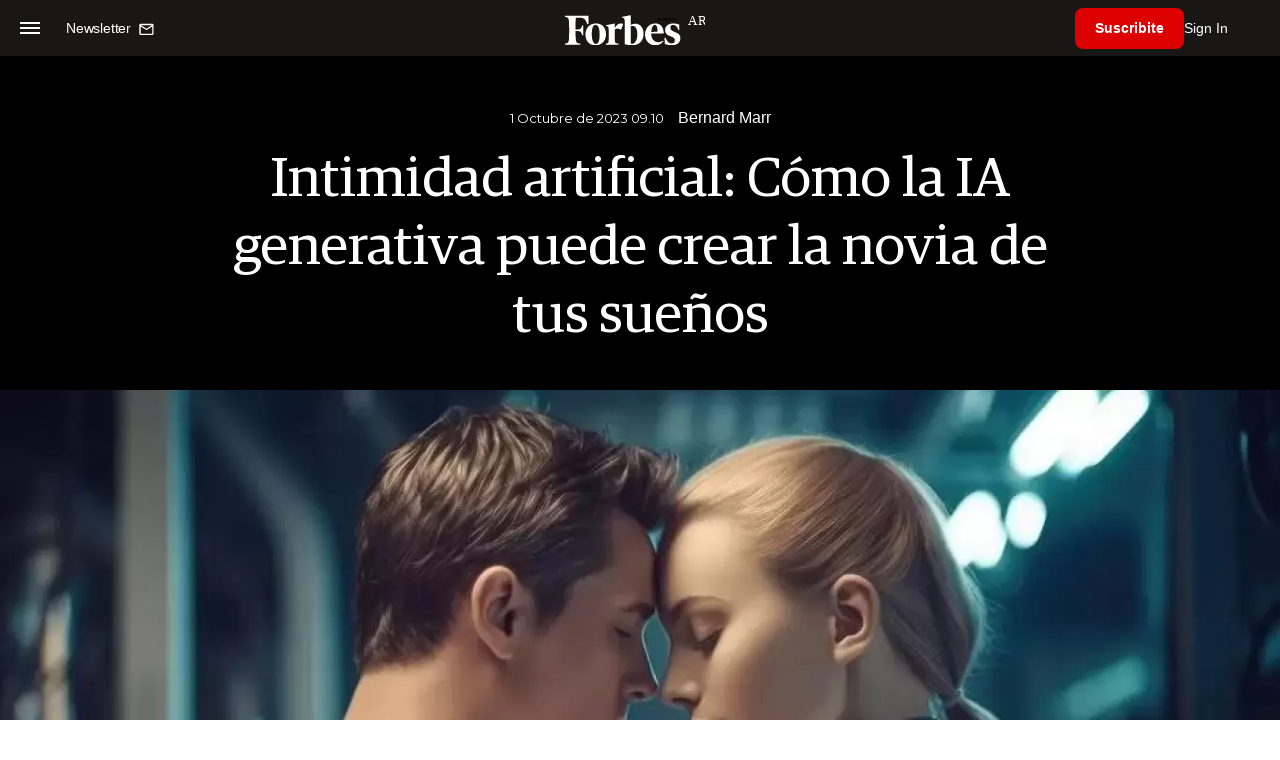

--- FILE ---
content_type: text/html; charset=UTF-8
request_url: https://www.forbesargentina.com/innovacion/intimidad-artificial-como-ia-generativa-puede-crear-novia-tus-suenos-n41620
body_size: 18322
content:
<!DOCTYPE html>
<html lang="es">
<head>
	<title>Intimidad artificial: Cómo la IA generativa puede crear la novia de tus sueños - Forbes Argentina</title>
    <meta charset="UTF-8">
	<meta name="keywords" content="DreamGF, IA generativa, Jeff Dillon, OnlyFans, Star X" />
	<meta name="description" content="Mediante la integración de modelos de IA Generativa Open Source ya hay empresas que posibilitan la creación de novias virtuales con capacidad para adaptarse a los gustos de los usuarios. Hay demos funcionales gratuitas pero además gente que ya está pagando para tener su novia virtual." />
                            
            <link rel="canonical" href="https://www.forbesargentina.com/innovacion/intimidad-artificial-como-ia-generativa-puede-crear-novia-tus-suenos-n41620" />
        <link rel="amphtml" href="https://www.forbesargentina.com/innovacion/intimidad-artificial-como-ia-generativa-puede-crear-novia-tus-suenos-n41620/amp"/>
    <meta property="og:url" content="https://www.forbesargentina.com/innovacion/intimidad-artificial-como-ia-generativa-puede-crear-novia-tus-suenos-n41620" />
    <meta property="og:title" content="Intimidad artificial: Cómo la IA generativa puede crear la novia de tus sueños" />
    <meta property="og:description" content="Mediante la integración de modelos de IA Generativa Open Source ya hay empresas que posibilitan la creación de novias virtuales con capacidad para adaptarse a los gustos de los usuarios. Hay demos funcionales gratuitas pero además gente que ya está pagando para tener su novia virtual." />
            <meta property="og:image" content="https://statics.forbesargentina.com/2023/09/6516555a18037.jpg" />
        
    
    <meta name="og:type" content="article" />
    <meta name="og:site_name" content="Forbes Argentina" />
    <meta name="og:region" content="Buenos Aires" />
    <meta name="og:country-name" content="Argentina" />   
    
    <meta name="twitter:card" content="summary_large_image" />
    <meta name="twitter:title" content="Intimidad artificial: Cómo la IA generativa puede crear la novia de tus sueños - Forbes Argentina" />
            <meta name="twitter:image" content="https://statics.forbesargentina.com/2023/09/6516555a18037.jpg" />
     
        <meta name="twitter:site" content="@forbesargentina" />
    <meta name="twitter:creator" content="@forbesargentina" />
        
    <meta name="twitter:domain" content="https://www.forbesargentina.com/" />
    <meta name="twitter:description" content="Mediante la integración de modelos de IA Generativa Open Source ya hay empresas que posibilitan la creación de novias virtuales con capacidad para adaptarse a los gustos de los usuarios. Hay demos funcionales gratuitas pero además gente que ya está pagando para tener su novia virtual." />   
    <script type="application/ld+json">
    {
      "@context": "http://schema.org",
      "@type": "NewsArticle",
      "headline": "Intimidad artificial: Cómo la IA generativa puede crear la novia de tus sueños",
      "url": "https://www.forbesargentina.com/innovacion/intimidad-artificial-como-ia-generativa-puede-crear-novia-tus-suenos-n41620",
      "dateCreated": "-0001-11-30T00:00:00-03:53",
      "dateModified": "2023-10-01T12:55:50-03:00",
      "articleSection": "Innovacion",
      "keywords": "DreamGF, IA generativa, Jeff Dillon, OnlyFans, Star X",
      "datePublished": "2023-10-01T09:00:00-03:00",
      "publisher": {
        "@type": "Organization",
        "name": "Forbes Argentina",
        "logo": {
          "@type": "ImageObject",
          "url": "https://statics.forbesargentina.com/forbes/img/global/app/forbes-app-icon_144x144.png",
          "width": 512,
          "height": 512
        }
      },
      "mainEntityOfPage": {
        "@type": "WebPage",
        "@id": "https://www.forbesargentina.com/innovacion/intimidad-artificial-como-ia-generativa-puede-crear-novia-tus-suenos-n41620"
      },
      "author": {
        "@type": "Person",
                    "name": "Bernard Marr",
            "url": "https://www.forbesargentina.com/autor/bernard-marr-a297"
                                        ,"sameAs": [
                                    "https://twitter.com/BernardMarr?ref_src=twsrc%5Egoogle%7Ctwcamp%5Eserp%7Ctwgr%5Eauthor"
                                  
                                  
                 
                             
                ]       
                        
              },      
              "image": ""
          }
</script>    
<script type="application/ld+json">
    {
    "@context": "http://schema.org",
      "@type": "BreadcrumbList",
      "itemListElement": [{
        "@type": "ListItem",
        "position": 1,
        "name": "Innovacion",
        "item": "https://www.forbesargentina.com/innovacion/"
      },{
        "@type": "ListItem",
        "position": 2,
        "name": "Intimidad artificial: Cómo la IA generativa puede crear la novia de tus sueños"
      }]
    }
    
</script>
        <meta name="theme-color" content="#000000">
    <meta name="msapplication-navbutton-color" content="#000000">
    <meta name="apple-mobile-web-app-status-bar-style" content="#000000"> 
          	  
	<meta name="author" content="Amura CMS">
    <meta name="generator" content="AmuraCMS powered by Amura" />
    <meta name="viewport" content="width=device-width, initial-scale=1">
    <link rel="dns-prefetch" href="//code.jquery.com" />
    <link rel="dns-prefetch" href="//fonts.googleapis.com" />
    <link rel="dns-prefetch" href="//cdnjs.cloudflare.com" />
    <link rel="preconnect" href="https://fonts.googleapis.com">
    <link rel="preconnect" href="https://fonts.gstatic.com" crossorigin>
        <link rel="dns-prefetch" href="//statics.forbesargentina.com/"/>
    <link rel="preconnect" href="https://statics.forbesargentina.com/"/>    
    <link rel="preload" as="style" href="https://fonts.googleapis.com/css?family=Montserrat:400,500,600,700&display=swap" onload="this.rel='stylesheet'" />
    <link rel="shortcut icon" href="https://statics.forbesargentina.com/forbes/img/global/favicon.ico?v1"/>
    <link rel="preload" as="font" href="https://statics.forbesargentina.com/forbes/webfonts/fa-solid-900.woff2" type="font/woff2" crossorigin="anonymous">
    <link rel="preload" as="font" href="https://statics.forbesargentina.com/forbes/webfonts/fa-brands-400.woff2" type="font/woff2" crossorigin="anonymous">
    <link rel="preload" as="font" href="https://statics.forbesargentina.com/forbes/webfonts/weater/weathericons-regular-webfont.woff2" type="font/woff2" crossorigin="anonymous">
    <link rel="preload" as="font" href="https://statics.forbesargentina.com/forbes/fonts/GuardianEgyp-Regular.woff2" type="font/woff2" crossorigin="anonymous">
    <link rel="preload" as="font" href="https://statics.forbesargentina.com/forbes/fonts/GuardianEgyp-Bold.woff2" type="font/woff2" crossorigin="anonymous">
    <link rel="preload" as="font" href="https://statics.forbesargentina.com/forbes/fonts/GuardianEgyp-Light.woff2" type="font/woff2" crossorigin="anonymous">
    
    <link rel="apple-touch-icon" sizes="57x57" href="https://statics.forbesargentina.com/forbes/img/global/app/forbes-app-icon_57x57.png">
    <link rel="apple-touch-icon" sizes="72x72" href="https://statics.forbesargentina.com/forbes/img/global/app/forbes-app-icon_72x72.png">
    <link rel="apple-touch-icon" sizes="114x114" href="https://statics.forbesargentina.com/forbes/img/global/app/forbes-app-icon_114x114.png">
    <link rel="apple-touch-icon" sizes="144x144" href="https://statics.forbesargentina.com/forbes/img/global/app/forbes-app-icon_144x144.png">
      
     
	
	<link type="text/css" rel="stylesheet" href="https://cdnjs.cloudflare.com/ajax/libs/font-awesome/6.4.2/css/all.min.css" />
<link type="text/css" rel="stylesheet" href="https://cdnjs.cloudflare.com/ajax/libs/Swiper/11.0.5/swiper-bundle.css" />
<link type="text/css" rel="stylesheet" href="https://statics.forbesargentina.com/forbes/css/forbes.css?v=1765646897" />
 
	<!-- JAVASCRIPT -->
	<!--[if lt IE 9]>
	    <script src="http://html5shim.googlecode.com/svn/trunk/html5.js"></script>
	<![endif]-->
        	        <script data-ad-client="ca-pub-9703931677337609" async src="https://pagead2.googlesyndication.com/pagead/js/adsbygoogle.js"></script>

		<!-- ANALYTICS -->
        <script async src="https://www.googletagmanager.com/gtag/js?id=UA-144374987-1"></script>
        <script>
          window.dataLayer = window.dataLayer || [];
          function gtag(){dataLayer.push(arguments);}
          gtag('js', new Date());

          gtag('config', 'UA-144374987-1');
        </script>

        <!-- Global site tag (gtag.js) - Google Analytics -->
        <script async src="https://www.googletagmanager.com/gtag/js?id=G-14JVX87HJ4"></script>
        <script>
          window.dataLayer = window.dataLayer || [];
          function gtag(){dataLayer.push(arguments);}
            gtag('js', new Date());
            gtag('config', 'G-14JVX87HJ4');
            gtag('event', 'page_view', {
                                amr_url: 'https://www.forbesargentina.com/innovacion/intimidad-artificial-como-ia-generativa-puede-crear-novia-tus-suenos-n41620',
                amr_section: 'Innovacion',
                amr_id: '41620',
                amr_idm: '26327',
                amr_date: '2023-10-01',
                amr_autor: 'Bernard Marr',
                amr_title: 'Intimidad artificial: Cómo la IA generativa puede crear la novia de tus sueños',
                amr_topic: 'IA &amp; Big Data',
                amr_format: '14',
                                amr_type: 'nota',
                amr_origin: 'html'                     
            });            
        </script>

        <!-- Global site tag (gtag.js) - Google Ads: 10905248763 -->
        <script async src="https://www.googletagmanager.com/gtag/js?id=AW-10905248763"></script>
        <script>
          window.dataLayer = window.dataLayer || [];
          function gtag(){dataLayer.push(arguments);}
          gtag('js', new Date());

          gtag('config', 'AW-10905248763');
        </script>

         
            <!-- Global site tag (gtag.js) - Google Analytics -->
            <script async src="https://www.googletagmanager.com/gtag/js?id=G-W1G2LN1KF3"></script>
            <script>
              window.dataLayer = window.dataLayer || [];
              function gtag(){dataLayer.push(arguments);}
              gtag('js', new Date());

              gtag('config', 'G-W1G2LN1KF3');
            </script>

            <!-- Facebook Pixel Code -->
            <script>
            !function(f,b,e,v,n,t,s)
            {if(f.fbq)return;n=f.fbq=function(){n.callMethod?
            n.callMethod.apply(n,arguments):n.queue.push(arguments)};
            if(!f._fbq)f._fbq=n;n.push=n;n.loaded=!0;n.version='2.0';
            n.queue=[];t=b.createElement(e);t.async=!0;
            t.src=v;s=b.getElementsByTagName(e)[0];
            s.parentNode.insertBefore(t,s)}(window, document,'script',
            'https://connect.facebook.net/en_US/fbevents.js');
            fbq('init', '565765784789096');
            fbq('track', 'PageView');
            </script>
            <noscript>
                <img height="1" width="1" style="display:none" src="https://www.facebook.com/tr?id=565765784789096&ev=PageView&noscript=1"/>
            </noscript>
            <!-- End Facebook Pixel Code -->
        
        <script type="text/javascript">
            (function(c,l,a,r,i,t,y){
                c[a]=c[a]||function(){(c[a].q=c[a].q||[]).push(arguments)};
                t=l.createElement(r);t.async=1;t.src="https://www.clarity.ms/tag/"+i;
                y=l.getElementsByTagName(r)[0];y.parentNode.insertBefore(t,y);
            })(window, document, "clarity", "script", "7agrnhzyxy");
        </script>

        <script defer src="https://cdn.unblockia.com/h.js"></script>

	                <script>
        (function () {    
            const endpoint =  "https://www.forbesargentina.com/api/track";
            navigator.sendBeacon(endpoint, JSON.stringify({ 
                news: 41620,
                media: 1,
                section: 2,
                date: 20231001,
                signature: "d154c52cc9f2f95f6af45678d7b49f0b2b28cf4ec137da718033da05254afc5f",
            }));
        })();
        </script>
	                                                                                     <script async src="https://securepubads.g.doubleclick.net/tag/js/gpt.js"></script>
    <script>
    var SECONDS_TO_WAIT_AFTER_VIEWABILITY = 50;
    var REFRESH_KEY = 'enable_refresh';
    var REFRESH_VALUE = 'true';         
    var active_pre = false;       
    window.googletag = window.googletag || {cmd: []};
    googletag.cmd.push(function() {
        googletag.defineSlot('/22479453980/forbesargentina.com/Nota_Desktop_Zocalo', [[970, 90], [728, 90]], 'div-gpt-ad-1625236858665-10').setTargeting(REFRESH_KEY, REFRESH_VALUE).addService(googletag.pubads());
        googletag.defineSlot('/22479453980/forbesargentina.com/Nota_Desktop_Top', [[970, 90], [728, 90], [970, 250]], 'div-gpt-ad-1625236858665-2').setTargeting(REFRESH_KEY, REFRESH_VALUE).addService(googletag.pubads());        
        
        googletag.defineSlot('/22479453980/forbesargentina.com/Nota_Desktop_Outstream', ['fluid', [1, 1], [300, 1], [300, 250]], 'div-gpt-ad-1625236858665-4').setTargeting(REFRESH_KEY, REFRESH_VALUE).addService(googletag.pubads());
        googletag.defineSlot('/22479453980/forbesargentina.com/Nota_Desktop_300x250x1', [300, 250], 'div-gpt-ad-1625236858665-3').setTargeting(REFRESH_KEY, REFRESH_VALUE).addService(googletag.pubads());        
        googletag.defineSlot('/22479453980/forbesargentina.com/Nota_Desktop_300x600x1', [[300, 600], [300, 250]], 'div-gpt-ad-1625236858665-5').setTargeting(REFRESH_KEY, REFRESH_VALUE).addService(googletag.pubads());
          
        googletag.defineSlot('/22479453980/forbesargentina.com/Nota_Desktop_970x250x1', [970, 250], 'div-gpt-ad-1625236858665-9').setTargeting(REFRESH_KEY, REFRESH_VALUE).addService(googletag.pubads());
        googletag.defineSlot('/22479453980/forbesargentina.com/Nota_Desktop_728x90x1', [728, 90], 'div-gpt-ad-1625236858665-6').setTargeting(REFRESH_KEY, REFRESH_VALUE).addService(googletag.pubads());
        googletag.defineSlot('/22479453980/forbesargentina.com/Nota_Desktop_728x90x2', [728, 90], 'div-gpt-ad-1625236858665-7').setTargeting(REFRESH_KEY, REFRESH_VALUE).addService(googletag.pubads());
        googletag.defineSlot('/22479453980/forbesargentina.com/Nota_Desktop_728x90x3', [728, 90], 'div-gpt-ad-1625236858665-8').setTargeting(REFRESH_KEY, REFRESH_VALUE).addService(googletag.pubads());        
          
        googletag.defineSlot('/22479453980/forbesargentina.com/Nota_Desktop_vSlider', [1, 1], 'div-gpt-ad-1625236858665-1').setTargeting(REFRESH_KEY, REFRESH_VALUE).addService(googletag.pubads());
        googletag.defineSlot('/22479453980/forbesargentina.com/Nota_Desktop_ITT', [[680, 400], [1, 1]], 'div-gpt-ad-1625234950392-0').setTargeting(REFRESH_KEY, REFRESH_VALUE).addService(googletag.pubads());         
        googletag.pubads().setTargeting('Seccion', '2');          
        googletag.pubads().setTargeting('Tema', '54');
        googletag.pubads().setTargeting('Formato', '14');        
        googletag.pubads().enableSingleRequest();
        googletag.pubads().collapseEmptyDivs();
        googletag.enableServices();
        
        googletag.pubads().addEventListener('impressionViewable', function(event) {
            var slot = event.slot;
            if (slot.getTargeting(REFRESH_KEY).indexOf(REFRESH_VALUE) > -1) {
                setTimeout(function() {
                    if (!slot.getTargeting('refreshed_slot').includes('true')) {
                        slot.setTargeting('refreshed_slot', 'true');
                        googletag.pubads().refresh([slot]); // Refrescar solo este slot
                        console.log('Refreshed slot:', slot.getSlotElementId());
                    }
                }, SECONDS_TO_WAIT_AFTER_VIEWABILITY * 1000);
            }
        });         
        googletag.pubads().addEventListener('slotRenderEnded',
    function(event) {
        var slot = event.slot;
        if(slot.getSlotElementId()=='div-gpt-ad-1625234950392-0'){
            if(!event.isEmpty){
                active_pre = true;
                console.group(
                  'Slot', slot.getSlotElementId(), 'finished rendering.');

                // Log details of the rendered ad.
                console.log('Advertiser ID:', event.advertiserId);
                console.log('Campaign ID: ', event.campaignId);
                console.log('Creative ID: ', event.creativeId);
                console.log('Is empty?:', event.isEmpty);
                console.log('Line Item ID:', event.lineItemId);
                console.log('Size:', event.size);
                console.log('Source Agnostic Creative ID:',
                          event.sourceAgnosticCreativeId);
                console.log('Source Agnostic Line Item ID:',
                          event.sourceAgnosticLineItemId);
                console.groupEnd();
            }
        }
    }
);     });
    </script>
                                                                             </head>

<body> 
    <main id="forbes" class="dark" data-root=https://www.forbesargentina.com/>
   <header class="am-top">
	<div class="tp">
                     <div class="first">
                <div class="hamb">
                    <div class="hamburger-inner">
                        <div class="bar bar1"></div>
                        <div class="bar bar2"></div>
                        <div class="bar bar3"></div>
                        <div class="bar bar4"></div>
                    </div>
                </div>
                <div class="nl">
                                        <a href="https://www.forbesargentina.com/newsletter">
                        <span class="txt">Newsletter</span>
                        <span class="icon">
                            <svg xmlns="http://www.w3.org/2000/svg" viewBox="0 0 15 15"><path fill-rule="evenodd" clip-rule="evenodd" d="M13.667 2c0-.733-.6-1.333-1.333-1.333H1.667C.934.667.334 1.267.334 2v8c0 .733.6 1.333 1.333 1.333h10.667c.733 0 1.333-.6 1.333-1.333V2zm-1.332 0L7 5.333 1.668 2h10.667zm0 8H1.668V3.333l5.333 3.334 5.334-3.334V10z"></path></svg>
                        </span>
                    </a>
                </div>
            </div>
        		<a href="https://www.forbesargentina.com/" class="logo" title="Forbes Argentina"><img src="https://statics.forbesargentina.com/forbes/img/global/forbes.svg" alt="Forbes Argentina" width="140" height="34"></a>
		<div class="access">
                            <div class="tools-user">
                    <a href="https://www.forbesargentina.com/suscribe" class="btn-susc" title="Suscribirse">Suscribite</a>
                    <a href="#" class="signin" id="signin" aria-label="login" onclick="LoginModal.open()">Sign In</a>	
                    <div class="user-panel" id="user-panel">
                        <span class="avatar" role="button" aria-label="User menu" data-test="Avatar">
                            <svg xmlns="http://www.w3.org/2000/svg" viewBox="0 0 20 20">
                                <circle fill-rule="evenodd" clip-rule="evenodd" cx="10" cy="10" r="8"></circle>
                                <path fill-rule="evenodd" clip-rule="evenodd" fill="#FFF" d="M10.4 15h-.3c-1.8 0-3.7-.1-3.7-1.1 0-2 1.6-3.6 3.6-3.6s3.6 1.6 3.6 3.6c0 .9-1.5 1-3.2 1.1zM10 5c1.3 0 2.3 1 2.3 2.3s-1 2.3-2.3 2.3-2.3-1-2.3-2.3S8.7 5 10 5z"></path>
                            </svg>
                        </span>
                        <div class="user-list">
                            <ul class="list">
                                <div class="title">
                                    <div><span>¡Hola!</span></div>
                                </div>
                                                                <a href="https://www.forbesargentina.com/profile" rel="noreferrer" target="_blank">Cuenta</a>
                                <button type="button" class="signout" id="logout">Cerrar sesión</button>
                            </ul>
                        </div>
                    </div>
                </div>
            			
		</div>	
	</div>
</header>
<div class="menu-am-desp">
    <div class="nav-content-am">
        <nav class="menu">
            <ul>
                                                            <li>
                                                            <a href="https://www.forbesargentina.com/especial/innovacion" title="Innovación"  >Innovación</a>
                                                                                
                                <span class="opensub"><i class="fa fa-chevron-right"></i></span>
                                <div class="submenu">
                                    <span class="bt-back"><span class="backsub"><i class="fa fa-chevron-left"></i></span>Innovación</span>
                                                                            <a href="https://www.forbesargentina.com/especial/innovacion" class="all-sub" title="Innovación"  >Ver todo Innovación</a>
                                                                        <ul>					
                                                                                    <li><a href="https://www.forbesargentina.com/innovacion/ia-big-data" title="AI &amp; Big Data"  >AI &amp; Big Data</a></li>
                                                                                    <li><a href="https://www.forbesargentina.com/innovacion/tecnologia" title="Tecnología"  >Tecnología</a></li>
                                                                                    <li><a href="https://www.forbesargentina.com/innovacion/ciberseguridad" title="Ciberseguridad"  >Ciberseguridad</a></li>
                                                                                    <li><a href="https://www.forbesargentina.com/innovacion/cio-network" title="CIO Network"  >CIO Network</a></li>
                                                                                    <li><a href="https://www.forbesargentina.com/innovacion/games" title="Games"  >Games</a></li>
                                                                                    <li><a href="https://www.forbesargentina.com/innovacion/healthcare" title="Healthcare"  >Healthcare</a></li>
                                                                                    <li><a href="https://www.forbesargentina.com/innovacion/ibm-ia-en-accion" title="IBM IA en acción by Forbes"  >IBM IA en acción by Forbes</a></li>
                                                                            </ul>
                                </div>
                                                    </li>
                                                                                <li>
                                                            <a href="https://www.forbesargentina.com/especial/liderazgo" title="Liderazgo"  >Liderazgo</a>
                                                                                
                                <span class="opensub"><i class="fa fa-chevron-right"></i></span>
                                <div class="submenu">
                                    <span class="bt-back"><span class="backsub"><i class="fa fa-chevron-left"></i></span>Liderazgo</span>
                                                                            <a href="https://www.forbesargentina.com/especial/liderazgo" class="all-sub" title="Liderazgo"  >Ver todo Liderazgo</a>
                                                                        <ul>					
                                                                                    <li><a href="https://www.forbesargentina.com/liderazgo/ceo-network" title="CEO Network"  >CEO Network</a></li>
                                                                                    <li><a href="https://www.forbesargentina.com/liderazgo/cfo-network" title="CFO Network"  >CFO Network</a></li>
                                                                                    <li><a href="https://www.forbesargentina.com/liderazgo/mujeres-power" title="Mujeres Power"  >Mujeres Power</a></li>
                                                                                    <li><a href="https://www.forbesargentina.com/liderazgo/chro-network" title="CHRO Network"  >CHRO Network</a></li>
                                                                                    <li><a href="https://www.forbesargentina.com/liderazgo/cmo-network" title="CMO Network"  >CMO Network</a></li>
                                                                                    <li><a href="https://www.forbesargentina.com/liderazgo/sostenibilidad" title="Sostenibilidad"  >Sostenibilidad</a></li>
                                                                                    <li><a href="https://www.forbesargentina.com/liderazgo/management" title="Management"  >Management</a></li>
                                                                            </ul>
                                </div>
                                                    </li>
                                                                                <li>
                                                            <a href="https://www.forbesargentina.com/especial/money" title="Money"  >Money</a>
                                                                                
                                <span class="opensub"><i class="fa fa-chevron-right"></i></span>
                                <div class="submenu">
                                    <span class="bt-back"><span class="backsub"><i class="fa fa-chevron-left"></i></span>Money</span>
                                                                            <a href="https://www.forbesargentina.com/especial/money" class="all-sub" title="Money"  >Ver todo Money</a>
                                                                        <ul>					
                                                                                    <li><a href="https://www.forbesargentina.com/money/banca-seguros" title="Banca y Seguros"  >Banca y Seguros</a></li>
                                                                                    <li><a href="https://www.forbesargentina.com/money/fintech" title="Fintech"  >Fintech</a></li>
                                                                                    <li><a href="https://www.forbesargentina.com/money/crypto" title="Crypto"  >Crypto</a></li>
                                                                                    <li><a href="https://www.forbesargentina.com/money/finanzas" title="Finanzas"  >Finanzas</a></li>
                                                                                    <li><a href="https://www.forbesargentina.com/money/wealth-management-tax" title="Wealth Management &amp; Tax"  >Wealth Management &amp; Tax</a></li>
                                                                            </ul>
                                </div>
                                                    </li>
                                                                                <li>
                                                            <a href="https://www.forbesargentina.com/especial/negocios" title="Negocios"  >Negocios</a>
                                                                                
                                <span class="opensub"><i class="fa fa-chevron-right"></i></span>
                                <div class="submenu">
                                    <span class="bt-back"><span class="backsub"><i class="fa fa-chevron-left"></i></span>Negocios</span>
                                                                            <a href="https://www.forbesargentina.com/especial/negocios" class="all-sub" title="Negocios"  >Ver todo Negocios</a>
                                                                        <ul>					
                                                                                    <li><a href="https://www.forbesargentina.com/negocios/energia" title="Energía"  >Energía</a></li>
                                                                                    <li><a href="https://www.forbesargentina.com/negocios/agro" title="Agro"  >Agro</a></li>
                                                                                    <li><a href="https://www.forbesargentina.com/negocios/industria" title="Industria"  >Industria</a></li>
                                                                                    <li><a href="https://www.forbesargentina.com/negocios/real-estate" title="Real Estate"  >Real Estate</a></li>
                                                                                    <li><a href="https://www.forbesargentina.com/negocios/emprendedores-u30" title="Emprendedores &amp; U30"  >Emprendedores &amp; U30</a></li>
                                                                                    <li><a href="https://www.forbesargentina.com/negocios/pymes-small-giants" title="Pymes &amp; Small Giants"  >Pymes &amp; Small Giants</a></li>
                                                                            </ul>
                                </div>
                                                    </li>
                                                                                <li>
                                                            <a href="https://www.forbesargentina.com/especial/lifestyle" title="Lifestyle"  >Lifestyle</a>
                                                                                
                                <span class="opensub"><i class="fa fa-chevron-right"></i></span>
                                <div class="submenu">
                                    <span class="bt-back"><span class="backsub"><i class="fa fa-chevron-left"></i></span>Lifestyle</span>
                                                                            <a href="https://www.forbesargentina.com/especial/lifestyle" class="all-sub" title="Lifestyle"  >Ver todo Lifestyle</a>
                                                                        <ul>					
                                                                                    <li><a href="https://www.forbesargentina.com/lifestyle/autos" title="Autos"  >Autos</a></li>
                                                                                    <li><a href="https://www.forbesargentina.com/lifestyle/travel" title="Travel"  >Travel</a></li>
                                                                                    <li><a href="https://www.forbesargentina.com/lifestyle/lujo" title="Lujo"  >Lujo</a></li>
                                                                                    <li><a href="https://www.forbesargentina.com/lifestyle/art-entertainment" title="Art &amp; Entertainment"  >Art &amp; Entertainment</a></li>
                                                                                    <li><a href="https://www.forbesargentina.com/lifestyle/food-drink" title="Food &amp; Drink"  >Food &amp; Drink</a></li>
                                                                                    <li><a href="https://www.forbesargentina.com/lifestyle/moda" title="Moda"  >Moda</a></li>
                                                                                    <li><a href="https://www.forbesargentina.com/lifestyle/barco-avion" title="Barco y Avión"  >Barco y Avión</a></li>
                                                                            </ul>
                                </div>
                                                    </li>
                                                                                <li>
                                                            <a href="https://www.forbesargentina.com/especial/rankings" title="Rankings"  >Rankings</a>
                                                                                </li>
                                                                                <li>
                                                            <a href="https://www.forbesargentina.com/especial/videos" title="Videos"  >Videos</a>
                                                                                </li>
                                                                                <li>
                                                            <a href="https://www.forbessummit.com.ar" title="Forbes Summit" target="_blank" rel="noopener">Forbes Summit</a>
                                                                                </li>
                                                                                <li>
                                                            <a href="https://www.forbesargentina.com/especial/today" title="Today"  >Today</a>
                                                                                </li>
                                     
                <li class="search-mobile">
                    <div class="box">
                        <form id="search" method="get" action="https://www.forbesargentina.com/search">
                            <input type="text" name="q" class="txt" placeholder="Buscar...">
                            <button type="submit" aria-label="search"><i class="fas fa-search"></i></button>
                        </form>
                    </div>
                </li>            
                <li class="redes">
                                            <a href="https://www.facebook.com/ForbesArgentina/" target="_blank" rel="noopener" aria-label="Facebook"><i class="fab fa-facebook-square"></i></a>
                     
                                            <a href="https://twitter.com/forbesargentina" target="_blank" rel="noopener" aria-label="Twitter"><i class="fa-brands fa-x-twitter"></i></a>
                                        
                                            <a href="https://www.instagram.com/forbesargentina/" target="_blank" rel="noopener" aria-label="Instagram"><i class="fab fa-instagram"></i></a>
                     
                                            <a href="https://www.youtube.com/channel/UC7-bB8X0-0vntXO1K3ZgNfg" target="_blank" rel="noopener" aria-label="Youtube"><i class="fab fa-youtube"></i></a>
                                         
                                            <a href="https://ar.linkedin.com/company/forbes-argentina" target="_blank" rel="noopener" aria-label="Linkedin"><i class="fab fa-linkedin"></i></a>
                     
                     
                                     
                </li>            
            </ul>
            <ol class="secundario">
                                                            <li><a href="https://www.forbesargentina.com/mediakit" title="MediaKit" >MediaKit</a></li>
                                                                                <li><a href="https://www.forbesargentina.com/newsletter" title="Newsletter" >Newsletter</a></li>
                                                                                <li><a href="https://www.forbesargentina.com/contacto" title="Contacto" >Contacto</a></li>
                                                                                <li><a href="https://www.forbesargentina.com/valores" title="Valores y estándares editoriales" >Valores y estándares editoriales</a></li>
                                                                                                                    <li><a href="https://www.forbesargentina.com/terminos-condiciones" title="Términos y condiciones" >Términos y condiciones</a></li>
                                                                                <li><a href="https://www.forbesargentina.com/politica-privacidad" title="Legales" >Legales</a></li>
                                                </ol>
        </nav>
        <p>&copy; 2026. Forbes Argentina. <br> Todos los derechos reservados.</p>
    </div>
</div>            

<div class="search-area">
	<div class="log"><img src="https://statics.forbesargentina.com/forbes/img/global/forbes.svg" alt="Forbes Argentina"></div>
	<div class="box">
        <form id="search" method="get" action="https://www.forbesargentina.com/search">
            <input type="text" name="q" class="txt" placeholder="Buscar...">
            <button type="submit" aria-label="search"><i class="fas fa-arrow-right"></i></button>
        </form>
	</div>
	<a href="#" class="close-search"><i class="far fa-times-circle"></i></a>
</div>
    <div class="contoy">
    
    <div class="ficha-container premium">
            <div class="header-hero top">
                                    <div class="background" style="background-image: url('https://statics.forbesargentina.com/2023/09/crop/6516555a18037__1366x766.webp');">
                            </div>             
                        <div class="titles top">
                <div class="titles-container"></div>
                <div class="pre-content">
                    <span class="date">1 Octubre de 2023 09.10</span>
                                            <p class="autor"><a href="https://www.forbesargentina.com/autor/bernard-marr-a297" title="Bernard Marr">Bernard Marr</a> </p>
                                        
                </div>             
                <div class="titles-content">
                    <h1 class="headline center">Intimidad artificial: Cómo la IA generativa puede crear la novia de tus sueños</h1>
                </div>

            </div>
        </div>
        <div class="wrapper"> 
                <div class="row">
            <div class="col-lg-2">
            <div class="sharer">
    <span>Share</span>
    <a href="#" class="redlink " title="Whatsapp" onclick="javascript:trackSocial('whatsapp', 'https://www.forbesargentina.com/innovacion/intimidad-artificial-como-ia-generativa-puede-crear-novia-tus-suenos-n41620', 'Intimidad\u0020artificial\u003A\u0020C\u00F3mo\u0020la\u0020IA\u0020generativa\u0020puede\u0020crear\u0020la\u0020novia\u0020de\u0020tus\u0020sue\u00F1os');return false"><i class="fab fa-whatsapp"></i></a>    
    <a href="#" class="redlink" title="Twitter" onclick="javascript:trackSocial('twitter', 'https://www.forbesargentina.com/innovacion/intimidad-artificial-como-ia-generativa-puede-crear-novia-tus-suenos-n41620', 'Intimidad\u0020artificial\u003A\u0020C\u00F3mo\u0020la\u0020IA\u0020generativa\u0020puede\u0020crear\u0020la\u0020novia\u0020de\u0020tus\u0020sue\u00F1os');return false"><i class="fa-brands fa-x-twitter"></i></a>
    <a href="#" class="redlink" title="Facebook" onclick="javascript:trackSocial('facebook', 'https://www.forbesargentina.com/innovacion/intimidad-artificial-como-ia-generativa-puede-crear-novia-tus-suenos-n41620');return false"><i class="fab fa-facebook-square"></i></a> 
    <a href="#" class="redlink" title="Reddit" onclick="javascript:trackSocial('reddit', 'https://www.forbesargentina.com/innovacion/intimidad-artificial-como-ia-generativa-puede-crear-novia-tus-suenos-n41620', 'Intimidad\u0020artificial\u003A\u0020C\u00F3mo\u0020la\u0020IA\u0020generativa\u0020puede\u0020crear\u0020la\u0020novia\u0020de\u0020tus\u0020sue\u00F1os');return false"><i class="fab fa-reddit"></i></a> 
    <a href="#" class="redlink d-sm-none" title="Telegram" onclick="javascript:trackSocial('telegram', 'https://www.forbesargentina.com/innovacion/intimidad-artificial-como-ia-generativa-puede-crear-novia-tus-suenos-n41620', 'Intimidad\u0020artificial\u003A\u0020C\u00F3mo\u0020la\u0020IA\u0020generativa\u0020puede\u0020crear\u0020la\u0020novia\u0020de\u0020tus\u0020sue\u00F1os');return false"><i class="fab fa-telegram-plane"></i></a>
    <a href="#" class="redlink" title="Linkedin" onclick="javascript:trackSocial('linkedin', 'https://www.forbesargentina.com/innovacion/intimidad-artificial-como-ia-generativa-puede-crear-novia-tus-suenos-n41620', 'Intimidad\u0020artificial\u003A\u0020C\u00F3mo\u0020la\u0020IA\u0020generativa\u0020puede\u0020crear\u0020la\u0020novia\u0020de\u0020tus\u0020sue\u00F1os');return false"><i class="fab fa-linkedin"></i></a>
</div>
            </div>
            <div class="col-lg-8">
                <div class="pre-content">
                    <h2 class="subtitulo">Mediante la integración de modelos de IA Generativa Open Source ya hay empresas que posibilitan la creación de novias virtuales con capacidad para adaptarse a los gustos de los usuarios. Hay demos funcionales gratuitas pero además gente que ya está pagando para tener su novia virtual.</h2>
                </div>
                <article class="content">
                    

                                    	        <p>Imagínese poder crear su novia perfecta: seleccionar elementos de una lista para determinar todo sobre ella. ¿Quieres pelo rojo? ¿Te gusta una personalidad alegre y divertida? ¿Quieres que además sea un ser biológico y sensible que puedas tocar físicamente? ¡Oh, bueno, aún no puedes tenerlo todo!<br><br><strong>Hoy en día, puedes optar por pasar la madrugada hablando cosas dulces (o no tan dulces) con quien quieras, siempre y cuando estés contento de que sea una personalidad digital y estés dispuesto a pagar por la experiencia. .</strong> 
                                    	        <p>Un proveedor de este tipo de servicios es <a href="https://dreamgf.ai/">DreamGF</a> (por Dream Girlfriend o la novia de tus sueños), que hace la tentadora promesa de que tu novia virtual está a sólo unos clics de distancia.<br><br>Esto llega en un momento en el que un número creciente de personas influyentes están descubriendo que crear un avatar virtual para hablar con los fans en su nombre puede ser una actividad secundaria lucrativa y que ahorra tiempo. 
                                                <figure class="media"><div data-oembed-url="https://www.youtube.com/watch?v=nKmGLXQ9WuI"><div style="position: relative; padding-bottom: 100%; height: 0; padding-bottom: 56.2493%;"><iframe src="https://www.youtube.com/embed/nKmGLXQ9WuI" style="position: absolute; width: 100%; height: 100%; top: 0; left: 0;" frameborder="0" allow="autoplay; encrypted-media" allowfullscreen=""></iframe></div></div></figure><p>Entonces, ¿Cómo funciona esto y, quizás lo más importante, cuáles son las implicaciones para el futuro de las relaciones entre seres humanos que viven y respiran de verdad? Decidí charlar con dos ejecutivos de DreamGF para intentar averiguarlo. 
                                                                 <div class="statics_module">
              
                <!-- Desktop_Outstream -->
                <div id='div-gpt-ad-1625236858665-4' style='min-width: 300px; min-height: 100px;'>
                  <script>
                    googletag.cmd.push(function() { googletag.display('div-gpt-ad-1625236858665-4'); });
                  </script>
                </div>
                    </div>    
      
 
 
                	        <p><strong>Novias generadas por IA</strong><br><br>DreamGF permite a los usuarios diseñar y luego intentar entablar relaciones con novias cuyas imágenes y personalidades están construidas íntegramente por IA generativa. 
                                    	        <p><strong>Los usuarios pueden elegir entre una variedad de atributos físicos, que incluyen la longitud del cabello, el origen étnico, la edad y el tamaño de los senos. También pueden elegir entre un conjunto mucho más pequeño de atributos de personalidad para decidir si es ninfómana , dominatriz o enfermera.</strong><br><br>Una vez que se manifiesta en el universo digital, pueden charlar con ella, incluso enviarle mensajes de texto, y también pedirle que les envíe fotografías de naturaleza adulta. 
                                    	        <p><mark class="marker-yellow"><strong>Aunque existe la opción de seleccionar lesbiana como rasgo de personalidad, parece bastante claro que el servicio está diseñado para hombres heterosexuales. Sin embargo, me dijeron que se está preparando una versión de DreamBF o sea Dream Boyfriend.</strong></mark><br><br>La generación de imágenes está a cargo del motor Stable Diffusion de código abierto. Una innovación inteligente es que se utilizaron trucos de codificación para superar el hecho de que a menudo es difícil crear personajes con una apariencia consistente utilizando generadores de imágenes de IA. Problemas como la aparición de manos con seis dedos son algunos de los temas en que los modelos de IA se están perfeccionando. 
                                                <figure class="media"><div data-oembed-url="https://www.youtube.com/watch?v=VQuHsD5Xc3c"><div style="position: relative; padding-bottom: 100%; height: 0; padding-bottom: 56.2493%;"><iframe src="https://www.youtube.com/embed/VQuHsD5Xc3c" style="position: absolute; width: 100%; height: 100%; top: 0; left: 0;" frameborder="0" allow="autoplay; encrypted-media" allowfullscreen=""></iframe></div></div></figure><p>Para manejar la funcionalidad del chat, DreamGF entrenó e implementó su propio modelo de lenguaje grande. Esto era necesario porque los LLM de uso común, como GPT-4 de OpenAI, no permiten contenido para adultos. 
                                                                 <div class="statics_module">
              
                <!-- Desktop_728x90x1 -->
                <div id='div-gpt-ad-1625236858665-6' style='min-width: 728px; min-height: 90px;'>
                  <script>
                    googletag.cmd.push(function() { googletag.display('div-gpt-ad-1625236858665-6'); });
                  </script>
                </div>
                    </div>    
      
    


 
                	        <p>La magia técnica no termina ahí: incluso es posible que los usuarios reciban mensajes de voz de sus amigas AI. 
                                    	        <p>Aunque está diseñado y comercializado como una experiencia de citas , rápidamente queda claro que el caso de uso principal es brindar entretenimiento para adultos. Este es un hecho que el director ejecutivo de DreamGF, Georgi Dimitrov, y el vicepresidente de desarrollo comercial, Jeff Dillon, estuvieron felices de admitir cuando se unieron a mí para un seminario web reciente. 
                                                     <div class="statics_module">
              
                <!-- Desktop_728x90x2 -->
                <div id='div-gpt-ad-1625236858665-7' style='min-width: 728px; min-height: 90px;'>
                  <script>
                    googletag.cmd.push(function() { googletag.display('div-gpt-ad-1625236858665-7'); });
                  </script>
                </div>
                    </div>    
      
   
                	        <p><strong>El caso empresarial</strong> 
                                    	        <p>Está bastante claro que aquí hay un argumento comercial; después de todo, gran parte de Internet se basó en la venta de pornografía y sexo. 
                                                     <div class="statics_module">
              
                <!-- Desktop_728x90x3 -->
                <div id='div-gpt-ad-1625236858665-8' style='min-width: 728px; min-height: 90px;'>
                  <script>
                    googletag.cmd.push(function() { googletag.display('div-gpt-ad-1625236858665-8'); });
                  </script>
                </div>
                    </div>    
      
   
                	        <p>Dimitrov y Dillon provienen de la industria para adultos, desde la gestión de agencias para OnlyFans hasta procesadores de pagos, proyectos NFT y desarrollo de juguetes sexuales electrónicos. 
                                    	        <p>Con una gran cantidad de conocimientos acumulados sobre la dirección de la industria del entretenimiento para adultos, ambos creen que la IA es el futuro. 
                                    	        <p>Sin embargo, el éxito de OnlyFans, basado en permitir a los espectadores desarrollar relaciones (aparentemente) uno a uno con los creadores de contenido, también es fundamental para el modelo de negocio. 
                                                <figure class="media"><div data-oembed-url="https://www.youtube.com/watch?v=fIIC0fwxEbk"><div style="position: relative; padding-bottom: 100%; height: 0; padding-bottom: 56.2493%;"><iframe src="https://www.youtube.com/embed/fIIC0fwxEbk" style="position: absolute; width: 100%; height: 100%; top: 0; left: 0;" frameborder="0" allow="autoplay; encrypted-media" allowfullscreen=""></iframe></div></div></figure><p>"Ahora puedes ser más transparente y decir, oye, estás chateando con mi versión AI", dice Dillon. Volveremos a esto más tarde. 
                                                	        <p>Hasta ahora, las cosas parecen ir bien desde el punto de vista empresarial.<strong> Aunque se lanzó recientemente, el servicio tiene alrededor de 10.000 usuarios de pago y, quizás lo más importante, una tasa de retención del 80 por ciento.</strong> También ofrece una prueba gratuita y, en total, se crearon más de seis millones de novias virtuales, que comparten alrededor de 20 millones de mensajes con sus parejas humanas. 
                                    	        <p>“Obviamente, hay muchas personas que están fascinadas con la tecnología y sólo quieren probarla para ver cómo funciona porque es interesante. Pero mucha gente se queda y se involucra a largo plazo con su novia IA", se jacta Dillon 
                                    	        <p>Dimitri añade: <strong>“Si nos fijamos en el mercado, hay muchos generadores de imágenes, muchos chats de texto y no existe ninguna solución que ofrezca la experiencia completa de extremo a extremo de crear a tu novia, chatear con ella y solicitar contenido”</strong> 
                                    	        <p><strong>Implicaciones sociales y éticas</strong> 
                                    	        <p>Obviamente, el crecimiento de la popularidad de los servicios basados en permitir las relaciones sexuales y la IA plantea muchas cuestiones éticas. 
                                    	        <p>Dillon y Dimitrov dicen que se sienten más cómodos facilitando relaciones con IA que con modelos e influencers de Onlyfans debido al hecho de que muchos modelos de Onlyfans mienten sobre el hecho de que están interactuando directamente con los fans. 
                                    	        <p>Dillon se complace en hablar sobre el secreto a voces de esa plataforma en particular: “<mark class="marker-yellow"><strong>Es un tipo de práctica engañosa, en la que crees que estás chateando con la modelo. Pero es un tipo en la India. En un momento sentí que, esencialmente, estábamos mintiendo... Y la respuesta para mí fue la IA".</strong></mark> 
                                    	        <p>Sin embargo, esto es claramente sólo el comienzo de las cuestiones éticas que surgen debido a la existencia de dicho servicio. 
                                                <figure class="media"><div data-oembed-url="https://www.youtube.com/watch?v=sOy98EYVd94"><div style="position: relative; padding-bottom: 100%; height: 0; padding-bottom: 56.2493%;"><iframe src="https://www.youtube.com/embed/sOy98EYVd94" style="position: absolute; width: 100%; height: 100%; top: 0; left: 0;" frameborder="0" allow="autoplay; encrypted-media" allowfullscreen=""></iframe></div></div></figure><p>La plataforma implementó medidas para garantizar que no se pueda utilizar para generar contenido ilegal, por ejemplo con personajes menores de edad. También evita que los usuarios creen novias virtuales basadas en personas reales. Esto se hace abstrayendo las indicaciones de generación de imágenes del usuario a través de la interfaz de usuario del sitio. 
                                                	        <p><strong>“No dejamos que la gente escriba exactamente lo que quiera... porque habrá muchas celebridades... y niños... esto es algo que no queremos dejar en manos del usuario</strong>”, afirma Dillon 
                                    	        <p>Los propios algoritmos de chat están diseñados para detectar y prohibir palabras relacionadas con la pornografía infantil. “Hay mucha gente interesada en este tipo de cosas... y estamos luchando con toda la tecnología que tenemos. Ésta es nuestra salvaguardia", asegura Dillon. 
                                    	        <p>Otros problemas, como si existe el peligro de que los usuarios comiencen a formar relaciones que no sean saludables o perjudiciales para su capacidad de establecer relaciones en la vida real, no se resuelven tan fácilmente solo con la tecnología. 
                                    	        <p><strong>Si los hombres &ndash;particularmente los relativamente jóvenes e inmaduros&ndash; se acostumbran a la idea de tener novias virtuales que están básicamente programadas para darles lo que quieran, ¿Cómo afectará eso la forma en que ven y tratan a las mujeres reales?</strong> 
                                    	        <p>La respuesta de Dillon a esto es que las nuevas tecnologías son a menudo un arma de doble filo, y si bien puede haber consecuencias negativas para algunas personas, esto debe equilibrarse con el potencial de un cambio positivo.<br>  
                                                <figure class="media"><div data-oembed-url="https://www.youtube.com/watch?v=9HyQXA1la04"><div style="position: relative; padding-bottom: 100%; height: 0; padding-bottom: 56.2493%;"><iframe src="https://www.youtube.com/embed/9HyQXA1la04" style="position: absolute; width: 100%; height: 100%; top: 0; left: 0;" frameborder="0" allow="autoplay; encrypted-media" allowfullscreen=""></iframe></div></div></figure><p>“Es como, 'Oye, estoy más o menos acostumbrado a esta comodidad que nos ha brindado la tecnología'. Se acostumbran a hablar con una chica a la que pueden decirle 'Quiero una chica sumisa' [y luego] en la vida real, desarrollan una relación y ella no es tan sumisa y, ya sabes, habrá un período de adaptación para algunas personas. Pero una de las cosas interesantes es su amplificación hacia diversos temas. Podría usarse para terapias de relación... mucha gente tiene miedo de compartir cosas que suceden en la vida real... pero hablando con una persona con IA... me siento mucho más cómodo compartiendo mis sentimientos porque solo estoy hablando con un robot", revela Dillon 
                                                	        <p><strong>El futuro de las novias virtuales</strong> 
                                    	        <p>Cualquiera que sea su opinión sobre las implicaciones morales o éticas, creo que está claro que la industria del sexo y las relaciones con IA ha llegado y, para bien o para mal, no desaparecerá pronto. 
                                    	        <p>En DreamGF, la atención se centrará en el futuro inmediato en digitalizar modelos reales para crear novias híbridas, que existen en la vida real, así como avatares generados por IA en la pantalla de una computadora o teléfono inteligente. 
                                    	        <p><strong>"Están estos modelos que tienen una enorme base de fans... para que podamos crear la versión AI de Star X, así que ahora ella puede señalar a sus fans esta versión AI de ella misma, y ellos pueden interactuar con ella ahora mismo... Ese es probablemente nuestro gran paso hacia adelante”</strong>, pronostica Dillon. 
                                    	        <p>De hecho, DreamGF planea lanzar su primer modelo híbrido de IA en las próximas semanas. 
                                    	        <p>Más allá de eso, está el vídeo. Actualmente, este es el santo grial para muchas plataformas de IA generativa, pero es fácil prever que llegará un momento en un futuro relativamente cercano en el que será posible tener videochats en tiempo real con novias (y novios) de IA. 
                                    	        <p>¿Y aún más en el futuro? Bueno, entonces existen los robots. “Estamos creando una opción para exportar a tu [novia virtual] &ndash; el historial de chat y todo, toda la experiencia &ndash; y ponerlo en algo así como un robot de la vida real.  En Japón pueden crear un robot de apariencia real con las características de una persona... Creo que eso será dentro de diez o veinte años. Puedes generar esta IA no solo [virtualmente], sino que también puede aparecer físicamente frente a ti... y puedes interactuar con ella en la vida real. Esta característica, por un lado, me entusiasma, pero por otro, me asusta bastante", concluye Dillon 
                                    	         
            	




                                                 
                </article>
                	<div class="tags">
		<h6><span></span>Tags</h6>
					<a href="https://www.forbesargentina.com/tags/dreamgf-t24548" title="DreamGF">DreamGF</a>
					<a href="https://www.forbesargentina.com/tags/ia-generativa-t20970" title="IA generativa">IA generativa</a>
					<a href="https://www.forbesargentina.com/tags/jeff-dillon-t24550" title="Jeff Dillon">Jeff Dillon</a>
					<a href="https://www.forbesargentina.com/tags/onlyfans-t4416" title="OnlyFans">OnlyFans</a>
					<a href="https://www.forbesargentina.com/tags/star-x-t24549" title="Star X">Star X</a>
			</div>
  
    
            </div>
            
        </div>
    </div>
   
</div>
  
                                                      

                                                        
     

            <div class="wrapper mt-4">
  <section class="grilla-comon">
    <h1 class="tit-sep negro">
      M&aacute;s noticias <i class="fas fa-chevron-right"></i>
    </h1>
    <div class="row">
                <div class="col-lg-3 col-md-4 col-sm-6">
        <article class="box">
          <figure>
            <a href="https://www.forbesargentina.com/innovacion/diez-plataformas-agentes-ia-todo-emprendedor-debe-conocer-n84056" title="Diez plataformas de agentes de IA que todo emprendedor debe conocer" class="wlz">
              <img data-src="https://statics.forbesargentina.com/2025/12/crop/6952d68080c37__600x390.webp" alt="Diez plataformas de agentes de IA que todo emprendedor debe conocer" />
            </a>
          </figure>
          <div class="info">
            <h2 class="tit">
              <a href="https://www.forbesargentina.com/innovacion/diez-plataformas-agentes-ia-todo-emprendedor-debe-conocer-n84056" title="Diez plataformas de agentes de IA que todo emprendedor debe conocer">Diez plataformas de agentes de IA que todo emprendedor debe conocer</a>
            </h2>
          </div>
        </article>
      </div>
                <div class="col-lg-3 col-md-4 col-sm-6">
        <article class="box">
          <figure>
            <a href="https://www.forbesargentina.com/innovacion/amazon-confirma-una-operacion-ciberataques-rusos-mantuvo-activa-durante-menos-cinco-anos-ser-detectada-n84081" title="Amazon confirma una operación de ciberataques rusos que se mantuvo activa durante al menos cinco años sin ser detectada" class="wlz">
              <img data-src="https://statics.forbesargentina.com/2025/12/crop/6954581fd542f__600x390.webp" alt="Amazon confirma una operación de ciberataques rusos que se mantuvo activa durante al menos cinco años sin ser detectada" />
            </a>
          </figure>
          <div class="info">
            <h2 class="tit">
              <a href="https://www.forbesargentina.com/innovacion/amazon-confirma-una-operacion-ciberataques-rusos-mantuvo-activa-durante-menos-cinco-anos-ser-detectada-n84081" title="Amazon confirma una operación de ciberataques rusos que se mantuvo activa durante al menos cinco años sin ser detectada">Amazon confirma una operación de ciberataques rusos que se mantuvo activa durante al menos cinco años sin ser detectada</a>
            </h2>
          </div>
        </article>
      </div>
                <div class="col-lg-3 col-md-4 col-sm-6">
        <article class="box">
          <figure>
            <a href="https://www.forbesargentina.com/innovacion/softbank-redobla-su-apuesta-ia-acuerdo-us-4000-millones-detalles-n84070" title="SoftBank redobla su apuesta por la IA con un acuerdo de US$ 4.000 millones: los detalles" class="wlz">
              <img data-src="https://statics.forbesargentina.com/2023/01/crop/63c09aa730d35__600x390.webp" alt="SoftBank redobla su apuesta por la IA con un acuerdo de US$ 4.000 millones: los detalles" />
            </a>
          </figure>
          <div class="info">
            <h2 class="tit">
              <a href="https://www.forbesargentina.com/innovacion/softbank-redobla-su-apuesta-ia-acuerdo-us-4000-millones-detalles-n84070" title="SoftBank redobla su apuesta por la IA con un acuerdo de US$ 4.000 millones: los detalles">SoftBank redobla su apuesta por la IA con un acuerdo de US$ 4.000 millones: los detalles</a>
            </h2>
          </div>
        </article>
      </div>
                <div class="col-lg-3 col-md-4 col-sm-6">
        <article class="box">
          <figure>
            <a href="https://www.forbesargentina.com/innovacion/la-playstation-6-podria-llegar-mucho-mas-tarde-lo-esperado-culpa-inteligencia-artificial-n84061" title="La PlayStation 6 podría llegar mucho más tarde de lo esperado por culpa de la inteligencia artificial" class="wlz">
              <img data-src="https://statics.forbesargentina.com/2025/12/crop/6952d53f21291__600x390.webp" alt="La PlayStation 6 podría llegar mucho más tarde de lo esperado por culpa de la inteligencia artificial" />
            </a>
          </figure>
          <div class="info">
            <h2 class="tit">
              <a href="https://www.forbesargentina.com/innovacion/la-playstation-6-podria-llegar-mucho-mas-tarde-lo-esperado-culpa-inteligencia-artificial-n84061" title="La PlayStation 6 podría llegar mucho más tarde de lo esperado por culpa de la inteligencia artificial">La PlayStation 6 podría llegar mucho más tarde de lo esperado por culpa de la inteligencia artificial</a>
            </h2>
          </div>
        </article>
      </div>
                <div class="col-lg-3 col-md-4 col-sm-6">
        <article class="box">
          <figure>
            <a href="https://www.forbesargentina.com/innovacion/el-95-proyectos-ia-salud-fracasan-verdadero-motivo-detras-esta-cifra-alarmante-n83940" title="El 95% de los proyectos de IA en salud fracasan: el verdadero motivo detrás de esta cifra alarmante" class="wlz">
              <img data-src="https://statics.forbesargentina.com/2025/12/crop/694ebb2dc572d__600x390.webp" alt="El 95% de los proyectos de IA en salud fracasan: el verdadero motivo detrás de esta cifra alarmante" />
            </a>
          </figure>
          <div class="info">
            <h2 class="tit">
              <a href="https://www.forbesargentina.com/innovacion/el-95-proyectos-ia-salud-fracasan-verdadero-motivo-detras-esta-cifra-alarmante-n83940" title="El 95% de los proyectos de IA en salud fracasan: el verdadero motivo detrás de esta cifra alarmante">El 95% de los proyectos de IA en salud fracasan: el verdadero motivo detrás de esta cifra alarmante</a>
            </h2>
          </div>
        </article>
      </div>
                <div class="col-lg-3 col-md-4 col-sm-6">
        <article class="box">
          <figure>
            <a href="https://www.forbesargentina.com/innovacion/inteligencia-artificial-aplicada-producto-google-mas-transformador-2025-n83913" title="Inteligencia Artificial aplicada: el producto de Google más transformador del 2025" class="wlz">
              <img data-src="https://statics.forbesargentina.com/2025/01/crop/677ffc5d4b82c__600x390.webp" alt="Inteligencia Artificial aplicada: el producto de Google más transformador del 2025" />
            </a>
          </figure>
          <div class="info">
            <h2 class="tit">
              <a href="https://www.forbesargentina.com/innovacion/inteligencia-artificial-aplicada-producto-google-mas-transformador-2025-n83913" title="Inteligencia Artificial aplicada: el producto de Google más transformador del 2025">Inteligencia Artificial aplicada: el producto de Google más transformador del 2025</a>
            </h2>
          </div>
        </article>
      </div>
                <div class="col-lg-3 col-md-4 col-sm-6">
        <article class="box">
          <figure>
            <a href="https://www.forbesargentina.com/innovacion/las-10-predicciones-inteligencia-artificial-van-redefinir-mundo-2026-n83879" title="Las 10 predicciones de inteligencia artificial que van a redefinir el mundo el año que viene" class="wlz">
              <img data-src="https://statics.forbesargentina.com/2025/10/crop/68ea5a190b807__600x390.webp" alt="Las 10 predicciones de inteligencia artificial que van a redefinir el mundo el año que viene" />
            </a>
          </figure>
          <div class="info">
            <h2 class="tit">
              <a href="https://www.forbesargentina.com/innovacion/las-10-predicciones-inteligencia-artificial-van-redefinir-mundo-2026-n83879" title="Las 10 predicciones de inteligencia artificial que van a redefinir el mundo el año que viene">Las 10 predicciones de inteligencia artificial que van a redefinir el mundo el año que viene</a>
            </h2>
          </div>
        </article>
      </div>
                <div class="col-lg-3 col-md-4 col-sm-6">
        <article class="box">
          <figure>
            <a href="https://www.forbesargentina.com/innovacion/us-51000-millones-trimestre-impresionantes-numeros-explican-nadie-puede-competir-nvidia-ahora-n83799" title="US$ 51.000 millones en un trimestre: los impresionantes números que explican por qué nadie puede competir con Nvidia por ahora" class="wlz">
              <img data-src="https://statics.forbesargentina.com/2025/05/crop/681901b1c7ba8__600x390.webp" alt="US$ 51.000 millones en un trimestre: los impresionantes números que explican por qué nadie puede competir con Nvidia por ahora" />
            </a>
          </figure>
          <div class="info">
            <h2 class="tit">
              <a href="https://www.forbesargentina.com/innovacion/us-51000-millones-trimestre-impresionantes-numeros-explican-nadie-puede-competir-nvidia-ahora-n83799" title="US$ 51.000 millones en un trimestre: los impresionantes números que explican por qué nadie puede competir con Nvidia por ahora">US$ 51.000 millones en un trimestre: los impresionantes números que explican por qué nadie puede competir con Nvidia por ahora</a>
            </h2>
          </div>
        </article>
      </div>
             </div>
  </section>
</div>
       

<input type="hidden" id="url_imgage" value="https://www.forbesargentina.com/https://statics.forbesargentina.com/forbes/img/" />
<input type="hidden" id="amr_master" value="26327">






    </div>
        <footer>
	<div class="wrapper">
        
        <div class="footer__nav">
                                                                        <a href="https://www.forbesargentina.com/especial/innovacion" title="Innovación"   class="footer__nav-item">Innovación</a>
                                                                                                            <a href="https://www.forbesargentina.com/especial/liderazgo" title="Liderazgo"   class="footer__nav-item">Liderazgo</a>
                                                                                                            <a href="https://www.forbesargentina.com/especial/money" title="Money"   class="footer__nav-item">Money</a>
                                                                                                            <a href="https://www.forbesargentina.com/especial/negocios" title="Negocios"   class="footer__nav-item">Negocios</a>
                                                                                                            <a href="https://www.forbesargentina.com/especial/lifestyle" title="Lifestyle"   class="footer__nav-item">Lifestyle</a>
                                                                                                            <a href="https://www.forbesargentina.com/especial/rankings" title="Rankings"   class="footer__nav-item">Rankings</a>
                                                                                                            <a href="https://www.forbesargentina.com/especial/videos" title="Videos"   class="footer__nav-item">Videos</a>
                                                                                                            <a href="https://www.forbessummit.com.ar" title="Forbes Summit" target="_blank" rel="noopener" class="footer__nav-item">Forbes Summit</a>
                                                                                                            <a href="https://www.forbesargentina.com/especial/today" title="Today"   class="footer__nav-item">Today</a>
                                                        </div>
        
        <div class="footer__content">
            <div class="footer__column">
                <div class="footer__column-header">
                    <a href="https://www.forbesargentina.com/" class="logo">
                        <img src="https://statics.forbesargentina.com/forbes/img/global/forbes-black.svg" alt="Forbes Argentina" width="133" height="34">
                    </a>
                </div>
                <div>
                    <div class="footer__column__title">Contactos</div>
                    <div class="footer__column__sub">Comercial: <a href="/cdn-cgi/l/email-protection#2c5c594e40454f45484d486c4a435e4e495f4d5e4b49425845424d024f4341"><span class="__cf_email__" data-cfemail="572722353b3e343e333633173138253532243625303239233e39367934383a">[email&#160;protected]</span></a></div>
                    <div class="footer__column__sub">Editorial: <a href="/cdn-cgi/l/email-protection#6a03040c052a0c0518080f190b180d0f041e03040b44090507"><span class="__cf_email__" data-cfemail="ed84838b82ad8b829f8f889e8c9f8a88839984838cc38e8280">[email&#160;protected]</span></a></div>
                    <div class="footer__column__sub">Summit: <a href="/cdn-cgi/l/email-protection#d8abadb5b5b1acbeb7aababdab98beb7aababdabb9aabfbdb6acb1b6b9f6bbb7b5" target="_blank"><span class="__cf_email__" data-cfemail="1665637b7b7f62707964747365567079647473657764717378627f78773875797b">[email&#160;protected]</span></a></div>
                    <div class="footer__column__sub">Suscripciones: <a href="/cdn-cgi/l/email-protection#6c1f191f0f1e051c0f050302091f2c0a031e0e091f420d1e" target="_blank"><span class="__cf_email__" data-cfemail="611214120213081102080e0f041221070e130304124f0013">[email&#160;protected]</span></a></div>
                    <div class="footer__column__sub"><span>Forbes Argentina es publicada por HT Media SA.</span></div>                
                </div>
            </div>
                            <div class="footer__column--right">
                    <div class="footer__magazine-promo">
                                                                                    <a class="footer__magazine-image" href="Forbes Argentina" title="Forbes Argentina diciembre 2025" target="_blank" rel="noopener">
                                    <progressive-image src="https://statics.forbesargentina.com/2025/12/crop/6952d7666c8df__350x472.webp" alt="Forbes Argentina diciembre 2025" class="show-img" enhanced="">
                                        <img src="https://statics.forbesargentina.com/2025/12/crop/6952d7666c8df__350x472.webp" alt="Forbes Argentina diciembre 2025" loading="lazy">
                                    </progressive-image>
                                </a>
                                                                                                                <a class="footer__magazine-image" href="https://www.forbesargentina.com/suscribe" title="Forbes Argentina edición octubre-noviembre" target="_blank" rel="noopener">
                                    <progressive-image src="https://statics.forbesargentina.com/2025/11/crop/6912143844f50__350x472.webp" alt="Forbes Argentina edición octubre-noviembre" class="show-img" enhanced="">
                                        <img src="https://statics.forbesargentina.com/2025/11/crop/6912143844f50__350x472.webp" alt="Forbes Argentina edición octubre-noviembre" loading="lazy">
                                    </progressive-image>
                                </a>
                                                                                                                <a class="footer__magazine-image" href="https://www.forbesargentina.com/suscribe" title="tapa_forbes_agosto-SEPTIEMBRE_2025" target="_blank" rel="noopener">
                                    <progressive-image src="https://statics.forbesargentina.com/2025/09/crop/68c2ebd982950__350x472.webp" alt="tapa_forbes_agosto-SEPTIEMBRE_2025" class="show-img" enhanced="">
                                        <img src="https://statics.forbesargentina.com/2025/09/crop/68c2ebd982950__350x472.webp" alt="tapa_forbes_agosto-SEPTIEMBRE_2025" loading="lazy">
                                    </progressive-image>
                                </a>
                                                                                                                <a class="footer__magazine-image" href="Forbes Argentina" title="tapa_forbes_Argentina_juni-julio-2025" target="_blank" rel="noopener">
                                    <progressive-image src="https://statics.forbesargentina.com/2025/07/crop/686fd487b9e75__350x472.webp" alt="tapa_forbes_Argentina_juni-julio-2025" class="show-img" enhanced="">
                                        <img src="https://statics.forbesargentina.com/2025/07/crop/686fd487b9e75__350x472.webp" alt="tapa_forbes_Argentina_juni-julio-2025" loading="lazy">
                                    </progressive-image>
                                </a>
                                                                                                                <a class="footer__magazine-image" href="Forbes Argentina" title="f134 tapa bril-mayo" target="_blank" rel="noopener">
                                    <progressive-image src="https://statics.forbesargentina.com/2025/05/crop/681a0a0b962e6__350x472.webp" alt="f134 tapa bril-mayo" class="show-img" enhanced="">
                                        <img src="https://statics.forbesargentina.com/2025/05/crop/681a0a0b962e6__350x472.webp" alt="f134 tapa bril-mayo" loading="lazy">
                                    </progressive-image>
                                </a>
                                                                                                                <a class="footer__magazine-image" href="." title="tapa_forbes_feb_costantini (alta)" target="_blank" rel="noopener">
                                    <progressive-image src="https://statics.forbesargentina.com/2025/03/crop/67e43e1e924d9__350x472.webp" alt="tapa_forbes_feb_costantini (alta)" class="show-img" enhanced="">
                                        <img src="https://statics.forbesargentina.com/2025/03/crop/67e43e1e924d9__350x472.webp" alt="tapa_forbes_feb_costantini (alta)" loading="lazy">
                                    </progressive-image>
                                </a>
                                                                        </div>
                </div>
                    </div>
		<div class="row  mt-4">
			<div class="col-md-9">
				<p class="copy text-left">
                                                                        <a href="https://www.forbesargentina.com/mediakit" title="MediaKit" >MediaKit</a> |
                                            
                                                                        <a href="https://www.forbesargentina.com/newsletter" title="Newsletter" >Newsletter</a> |
                                            
                                                                        <a href="https://www.forbesargentina.com/contacto" title="Contacto" >Contacto</a> |
                                            
                                                                        <a href="https://www.forbesargentina.com/valores" title="Valores y estándares editoriales" >Valores y estándares editoriales</a> |
                                            
                                                                
                                                                        <a href="https://www.forbesargentina.com/terminos-condiciones" title="Términos y condiciones" >Términos y condiciones</a> |
                                            
                                                                        <a href="https://www.forbesargentina.com/politica-privacidad" title="Legales" >Legales</a> |
                                            
                                        
                    <span>&copy; 2026. Forbes Argentina. Todos los derechos reservados.</span>
                </p>
			</div>
			<div class="col-md-3">
				<div class="redes">
                                            <a href="https://www.facebook.com/ForbesArgentina/" target="_blank" rel="noopener" aria-label="Facebook"><i class="fab fa-facebook-square"></i></a>
                     
                                            <a href="https://twitter.com/forbesargentina" target="_blank" rel="noopener" aria-label="Twitter"><i class="fa-brands fa-x-twitter"></i></a>
                                        
                                            <a href="https://www.instagram.com/forbesargentina/" target="_blank" rel="noopener" aria-label="Instagram"><i class="fab fa-instagram"></i></a>
                     
                                            <a href="https://www.youtube.com/channel/UC7-bB8X0-0vntXO1K3ZgNfg" target="_blank" rel="noopener" aria-label="Youtube"><i class="fab fa-youtube"></i></a>
                                         
                                            <a href="https://ar.linkedin.com/company/forbes-argentina" target="_blank" rel="noopener" aria-label="Linkedin"><i class="fab fa-linkedin"></i></a>
                     
                                         
	            </div>
			</div>
		</div>
	
        <div class="powered">
            <a href="https://www.amuracms.com" rel="noopener" target="_blank" title="Power by AmuraCMS"><img src="https://statics.forbesargentina.com/forbes/img/global/amura.svg" alt="AmuraCMS" width="100" height="13"></a>
        </div>
    </div>	
</footer><div class="modal-overlay" id="modalOverlay">
    <div class="content-modal">
        <button class="back-btn" id="backBtn">
            <span aria-hidden="true">&larr;</span> Volver
        </button>

                <div class="step active" id="step1">
            <h2 class="modal-title">Iniciá sesión en Forbes</h2>
            <p class="modal-subtitle">¿No tenés cuenta? El correo electrónico que ingreses se usará para crear una.</p>
            
            <div class="form-group">
                <input type="email" class="form-input" placeholder="Email" id="emailStep1">
            </div>

            <button class="continue-btn" id="continueStep1" disabled>Continuar</button>

            <div class="divider">O continuá con</div>
            <div class="social-buttons">
    <button class="social-btn btnGoogle" id="btnGoogle">
        <svg xmlns="http://www.w3.org/2000/svg" fill="none" viewBox="0 0 22 22">
            <path fill="#EA4335" fill-rule="evenodd" d="M11.035 4.375c2.028 0 3.396.876 4.176 1.608l3.048-2.976C16.387 1.267 13.95.2 11.035.2a10.79 10.79 0 0 0-9.648 5.952l3.492 2.712c.876-2.604 3.3-4.488 6.156-4.488z" clip-rule="evenodd"></path>
            <path fill="#4285F4" fill-rule="evenodd" d="M21.403 11.24c0-.889-.072-1.537-.228-2.209h-10.14v4.008h5.952c-.12.996-.768 2.496-2.208 3.504l3.408 2.64c2.04-1.884 3.216-4.656 3.216-7.944z" clip-rule="evenodd"></path>
            <path fill="#FBBC05" fill-rule="evenodd" d="M4.89 13.134a6.7 6.7 0 0 1-.36-2.136c0-.744.132-1.464.348-2.136L1.386 6.15a10.8 10.8 0 0 0-1.152 4.848c0 1.74.42 3.384 1.152 4.848z" clip-rule="evenodd"></path>
            <path fill="#34A853" fill-rule="evenodd" d="M11.034 21.799c2.916 0 5.364-.96 7.152-2.616l-3.408-2.64c-.912.636-2.136 1.08-3.744 1.08-2.856 0-5.28-1.884-6.144-4.488l-3.492 2.712c1.776 3.528 5.412 5.952 9.636 5.952" clip-rule="evenodd"></path>
        </svg>
    </button>
    <!--
    <button class="social-btn">
        <svg xmlns="http://www.w3.org/2000/svg" viewBox="0 0 50 50">
            <path d="M44.529 34.75c-1.081 2.393-1.598 3.464-2.986 5.579-1.94 2.954-4.678 6.64-8.064 6.665-3.012.025-3.789-1.965-7.876-1.932-4.087.02-4.939 1.969-7.954 1.938-3.386-.031-5.978-3.352-7.92-6.3C4.3 32.429 3.727 22.736 7.082 17.579c2.374-3.657 6.13-5.805 9.657-5.805 3.592 0 5.85 1.974 8.82 1.974 2.882 0 4.637-1.979 8.791-1.979 3.142 0 6.464 1.712 8.838 4.666-7.766 4.255-6.504 15.347 1.341 18.315M31.197 8.468c1.511-1.94 2.657-4.677 2.242-7.468-2.466.168-5.349 1.743-7.034 3.782-1.526 1.857-2.791 4.615-2.298 7.283 2.69.087 5.474-1.517 7.09-3.597"></path>
        </svg>
    </button>
    <button class="social-btn">
        <svg xmlns="http://www.w3.org/2000/svg" viewBox="0 0 24 24">
            <path fill="#1877f2" fill-rule="evenodd" d="M22 12c0-5.5-4.5-10-10-10S2 6.5 2 12c0 5 3.7 9.1 8.4 9.9v-7H7.9V12h2.5V9.8c0-2.5 1.5-3.9 3.8-3.9 1.1 0 2.2.2 2.2.2v2.5h-1.3c-1.2 0-1.6.8-1.6 1.6V12h2.8l-.4 2.9h-2.3v7C18.3 21.1 22 17 22 12" clip-rule="evenodd"></path>
        </svg>
    </button>
    -->
</div>

            <div class="legal-text">
                Al continuar, aceptás los <a href="#">Términos de servicio</a> y la <a href="#">Política de privacidad</a>.
            </div>
        </div>

                <div class="step" id="step2">
            <h2 class="modal-title">Crear una cuenta</h2>
            <p class="modal-subtitle">Accedé a artículos limitados, newsletters gratuitos y más con tu cuenta de Forbes.</p>
            
            <div class="form-group">
                <label class="form-label">Email</label>
                <div class="email-display">
                    <span class="finalEmailDisplay"></span>
                    <button class="edit-btn" id="editBtn">Editar</button>
                </div>
            </div>

            <div class="form-group">
                <label class="form-label">Contraseña</label>
                <div class="password-container">
                    <input type="password" class="form-input" placeholder="Contraseña" id="password">
                    <button class="password-toggle" id="passwordToggle">Mostrar</button>
                </div>
            </div>

            <div class="password-requirements">
                <div class="requirement" id="req-length">
                    <div class="requirement-icon">&#10003;</div>
                    <span>8+ caracteres</span>
                </div>
                <div class="requirement" id="req-number">
                    <div class="requirement-icon">&#10003;</div>
                    <span>Incluye un número</span>
                </div>
                <div class="requirement" id="req-uppercase">
                    <div class="requirement-icon">&#10003;</div>
                    <span>Letra mayúscula</span>
                </div>
                <div class="requirement" id="req-symbol">
                    <div class="requirement-icon">&#10003;</div>
                    <span>Símbolo válido</span>
                </div>
            </div>
                        
            <div class="e_status"></div>
            
            <button class="continue-btn" id="createAccountBtn">Continuar</button>

            <div class="legal-text">
                Forbes está protegido por reCAPTCHA. Se aplican la <a href="#">Política de privacidad</a> y los <a href="#">Términos de servicio</a> de Google.
            </div>
        </div>

                <div class="step" id="step3">
            <h2 class="modal-title">Iniciar sesión</h2>
            <p class="modal-subtitle">Accedé a artículos limitados, newsletters gratuitos y más con tu cuenta de Forbes.</p>
            
            <div class="form-group">
                <label class="form-label">Email</label>
                <div class="email-display">
                    <span class="finalEmailDisplay"></span>
                    <button class="edit-btn" id="editBtn">Editar</button>
                </div>
            </div>

            <div class="form-group">
                <label class="form-label">Contraseña</label>
                <div class="password-container">
                    <input type="password" class="form-input" placeholder="Contraseña" id="password_p3">
                    <button class="password-toggle" id="passwordToggle">Mostrar</button>
                </div>
            </div>
            
            <button type="button" class="forgot" id="forgot">¿Olvidaste tu contraseña?</button>
            
            <div class="elogin_status"></div>

            <button class="continue-btn" id="loginAccountBtn">Continuar</button>

            <div class="divider">O continuá con</div>

            <div class="social-buttons">
    <button class="social-btn btnGoogle" id="btnGoogle">
        <svg xmlns="http://www.w3.org/2000/svg" fill="none" viewBox="0 0 22 22">
            <path fill="#EA4335" fill-rule="evenodd" d="M11.035 4.375c2.028 0 3.396.876 4.176 1.608l3.048-2.976C16.387 1.267 13.95.2 11.035.2a10.79 10.79 0 0 0-9.648 5.952l3.492 2.712c.876-2.604 3.3-4.488 6.156-4.488z" clip-rule="evenodd"></path>
            <path fill="#4285F4" fill-rule="evenodd" d="M21.403 11.24c0-.889-.072-1.537-.228-2.209h-10.14v4.008h5.952c-.12.996-.768 2.496-2.208 3.504l3.408 2.64c2.04-1.884 3.216-4.656 3.216-7.944z" clip-rule="evenodd"></path>
            <path fill="#FBBC05" fill-rule="evenodd" d="M4.89 13.134a6.7 6.7 0 0 1-.36-2.136c0-.744.132-1.464.348-2.136L1.386 6.15a10.8 10.8 0 0 0-1.152 4.848c0 1.74.42 3.384 1.152 4.848z" clip-rule="evenodd"></path>
            <path fill="#34A853" fill-rule="evenodd" d="M11.034 21.799c2.916 0 5.364-.96 7.152-2.616l-3.408-2.64c-.912.636-2.136 1.08-3.744 1.08-2.856 0-5.28-1.884-6.144-4.488l-3.492 2.712c1.776 3.528 5.412 5.952 9.636 5.952" clip-rule="evenodd"></path>
        </svg>
    </button>
    <!--
    <button class="social-btn">
        <svg xmlns="http://www.w3.org/2000/svg" viewBox="0 0 50 50">
            <path d="M44.529 34.75c-1.081 2.393-1.598 3.464-2.986 5.579-1.94 2.954-4.678 6.64-8.064 6.665-3.012.025-3.789-1.965-7.876-1.932-4.087.02-4.939 1.969-7.954 1.938-3.386-.031-5.978-3.352-7.92-6.3C4.3 32.429 3.727 22.736 7.082 17.579c2.374-3.657 6.13-5.805 9.657-5.805 3.592 0 5.85 1.974 8.82 1.974 2.882 0 4.637-1.979 8.791-1.979 3.142 0 6.464 1.712 8.838 4.666-7.766 4.255-6.504 15.347 1.341 18.315M31.197 8.468c1.511-1.94 2.657-4.677 2.242-7.468-2.466.168-5.349 1.743-7.034 3.782-1.526 1.857-2.791 4.615-2.298 7.283 2.69.087 5.474-1.517 7.09-3.597"></path>
        </svg>
    </button>
    <button class="social-btn">
        <svg xmlns="http://www.w3.org/2000/svg" viewBox="0 0 24 24">
            <path fill="#1877f2" fill-rule="evenodd" d="M22 12c0-5.5-4.5-10-10-10S2 6.5 2 12c0 5 3.7 9.1 8.4 9.9v-7H7.9V12h2.5V9.8c0-2.5 1.5-3.9 3.8-3.9 1.1 0 2.2.2 2.2.2v2.5h-1.3c-1.2 0-1.6.8-1.6 1.6V12h2.8l-.4 2.9h-2.3v7C18.3 21.1 22 17 22 12" clip-rule="evenodd"></path>
        </svg>
    </button>
    -->
</div>

            <div class="legal-text">
                Forbes está protegido por reCAPTCHA. Se aplican la <a href="#">Política de privacidad</a> y los <a href="#">Términos de servicio</a> de Google.
            </div>
        </div>            

                <div class="cf-captcha" data-key="0x4AAAAAAB2qxcf0LVNEcsPe"></div>
    </div>
</div>
<div id="fbsGate" class="fbs-gate-overlay is-hidden fbs-gate-reset" role="dialog" aria-modal="true" aria-labelledby="fbsGateTitle" aria-describedby="fbsGateDesc">
    <div class="fbs-gate-card" tabindex="-1">
        <h1 id="fbsGateTitle" class="fbs-gate-title">
            Una membresía. Posibilidades ilimitadas.
        </h1>

        <p id="fbsGateDesc" class="fbs-gate-desc">
            Impulsá tu progreso con acceso ilimitado a periodismo confiable y en profundidad, además de beneficios exclusivos para miembros y mucho más.
        </p>

        <div class="fbs-gate-benefits-title">Beneficios</div>
        <ul class="fbs-gate-list">
            <li class="fbs-gate-item">
                <span class="fbs-gate-bullet">&#8226;</span>
                <span>Acceso premium a eventos exclusivos, conversaciones inspiradoras con líderes globales y más, todo disponible on-demand.</span>
            </li>
            <li class="fbs-gate-item">
                <span class="fbs-gate-bullet">&#8226;</span>
                <span>Experiencia de navegación mejorada con menos publicidad y guardado ilimitado de artículos para una lectura optimizada.</span>
            </li>
        </ul>

        <div class="fbs-gate-actions">
            <button class="fbs-gate-btn fbs-gate-btn--primary" id="btnSuscribe">Suscribite ahora</button>
            <button class="fbs-gate-btn fbs-gate-btn--secondary" id="btnMember">¿Ya sos miembro? Iniciá sesión</button>
        </div>

        <a class="fbs-gate-learn" href="https://www.forbesargentina.com/">
            <span aria-hidden="true">&larr;</span> Volver al HOME
        </a>
    </div>
</div>
</main> 
         <div class="publicidad_footer_sticky" >
        <div class="close_sticky">
            <div class="closes">
                <img src="https://statics.forbesargentina.com/forbes/img/global/cancel.svg" style="width: 14px; height: auto; vertical-align: top">
            </div>      
        </div> 
        <div class="cont_sticky">
            <div class="contenedor_publicidad">
                                                    
                    <!-- Nota-Desktop_Zocalo -->
                    <div id='div-gpt-ad-1625236858665-10' style='min-width: 970px; min-height: 90px;'>
                      <script data-cfasync="false" src="/cdn-cgi/scripts/5c5dd728/cloudflare-static/email-decode.min.js"></script><script>
                        googletag.cmd.push(function() { googletag.display('div-gpt-ad-1625236858665-10'); });
                      </script>
                    </div>
                            	
                    </div>                
        </div>  
    </div> 
        <style>

.pre-home-amura.ready {
    display: block;
}
.pre-home-amura {
    width: 100%;
    height: 100%;
    position: fixed;
    top: 0;
    left: 0;
    right: 0;
    bottom: 0;
    background: rgba(255, 255, 255, 1);
    z-index: 1010;
    display: none;
}
.pre-home-amura .inner-flex-container {
    height: 100%;
    display: -webkit-box;
    display: -ms-flexbox;
    display: flex;
    -webkit-box-align: center;
    -ms-flex-align: center;
    align-items: center;
    -webkit-box-pack: center;
    -ms-flex-pack: center;
    justify-content: center;
}
.pre-home-amura .close-banner {
    position: absolute;
    top: 1rem;
    right: 1rem;    
    display: inline-flex;
    flex-direction: row;
    justify-content: center;
    align-items: center;
    background: #181716;
    transition: all .2s ease-in-out;
    padding: 0.5rem 1rem;
    color: #fefefe;
    font-size: .75rem;
    font-weight: 700;
    border-radius: 0.25rem;
    outline: none;
    border: 1px solid #181716;
    cursor: pointer;
    text-transform: uppercase;
    z-index: 10;
}
.pre-home-amura .count-down {
    position: absolute;
    top: 3rem;
    right: 1rem;    
    display: inline-flex;
    flex-direction: row;
    justify-content: center;
    align-items: center;
    padding: 0.5rem 2rem;
    color: #181716;
    font-size: .75rem;
}
.pre-home-amura .close-banner:hover {
    color: #e6e6e6;
}
.no-display {
    display: none
}
</style>

<div class="pre-home-amura">
    <div class="inner-flex-container">
        <button class="close-banner" aria-label="Cerrar">
            <span>CERRAR</span>            
        </button>
        <div class="count-down">10</div>
        <div id="div-gpt-ad-1625234950392-0">
          <script>
            googletag.cmd.push(function() { googletag.display('div-gpt-ad-1625234950392-0'); });
          </script>
        </div>
    </div>
</div>


<script>
    const phAmura = document.querySelector(".pre-home-amura");
    const btnClose = document.querySelector(".pre-home-amura .close-banner");
    window.onload = function(event) {
        setTimeout((function () {
            if(active_pre){
                phAmura.classList.add("ready");
                var timeleft = 10;
                var downloadTimer = setInterval(function(){
                    if(timeleft <= 0){
                        clearInterval(downloadTimer);
                        phAmura.classList.remove("ready");
                        phAmura.classList.add("no-display");
                    } else {
                        document.querySelector(".count-down").innerHTML  = timeleft;
                    }              
                    timeleft -= 1;
                }, 1e3);            
            }        
        }), 1e3)
    };     


    btnClose.addEventListener("click", (function () {
        phAmura.classList.remove("ready") 
        phAmura.classList.add("no-display")
    })) 
</script>     





 
   

    
  
  
     
   

    

<script src="https://code.jquery.com/jquery-3.6.0.min.js" defer ></script>
<script src="https://cdn.jsdelivr.net/npm/vanilla-lazyload@12.4.0/dist/lazyload.min.js" defer ></script>
<script src="https://statics.forbesargentina.com/forbes/js/plugins/jquery.cookie.js?v=1648146157" defer ></script>
<script src="https://statics.forbesargentina.com/forbes/js/plugins/iframeResizer.js?v=1648146157" defer ></script>
<script src="https://statics.forbesargentina.com/forbes/js/app.js?v=1749150621" defer ></script>
<script src="https://www.gstatic.com/firebasejs/10.13.0/firebase-app-compat.js" defer ></script>
<script src="https://www.gstatic.com/firebasejs/10.13.0/firebase-auth-compat.js" defer ></script>
<script src="https://challenges.cloudflare.com/turnstile/v0/api.js" defer ></script>
<script src="https://statics.forbesargentina.com/forbes/js/usuarios.firebase.js?v=1765634937" defer ></script>
<script src="https://statics.forbesargentina.com/forbes/js/usuarios.js?v=1765634936" defer ></script>
<script src="https://statics.forbesargentina.com/forbes/js/usuarios.profile.js?v=1765634937" defer ></script>
<script src="https://statics.forbesargentina.com/forbes/js/plugins/jquery.fancybox.min.js?v=1648146158" defer ></script>
<script src="https://statics.forbesargentina.com/forbes/js/plugins/jquery.sticky.js?v=1648146158" defer ></script>
<script src="https://statics.forbesargentina.com/forbes/js/news.js?v=1723583617" defer ></script>

</body>
</html>

--- FILE ---
content_type: text/html; charset=utf-8
request_url: https://www.google.com/recaptcha/api2/aframe
body_size: 183
content:
<!DOCTYPE HTML><html><head><meta http-equiv="content-type" content="text/html; charset=UTF-8"></head><body><script nonce="P4EcRBXYPmZhn-B7885bug">/** Anti-fraud and anti-abuse applications only. See google.com/recaptcha */ try{var clients={'sodar':'https://pagead2.googlesyndication.com/pagead/sodar?'};window.addEventListener("message",function(a){try{if(a.source===window.parent){var b=JSON.parse(a.data);var c=clients[b['id']];if(c){var d=document.createElement('img');d.src=c+b['params']+'&rc='+(localStorage.getItem("rc::a")?sessionStorage.getItem("rc::b"):"");window.document.body.appendChild(d);sessionStorage.setItem("rc::e",parseInt(sessionStorage.getItem("rc::e")||0)+1);localStorage.setItem("rc::h",'1769263385847');}}}catch(b){}});window.parent.postMessage("_grecaptcha_ready", "*");}catch(b){}</script></body></html>

--- FILE ---
content_type: application/javascript; charset=utf-8
request_url: https://fundingchoicesmessages.google.com/f/AGSKWxV_GYg8XAcDqZn9DCfVdmh1jmkgPwDITvKbl3ZmiACelopCGoPOEikzUAnbkp9wUDQ-FZVOUy0Q3CBk5ZJeb4gPbmR-PYMZQbDpih-zgP__jHGvd9JWheYqG7ihl7bjvoeYtqBjUjoM4KkVdkVM5RxbP2Jtn4YzDv-WuDQIj-kCSy3bSPLugKoHC6oh/__gads_bottom./topad_-native-ad//banner/show.php/adclutter.
body_size: -1290
content:
window['0a6463b9-2ac6-4f41-80c0-3b0401e5b280'] = true;